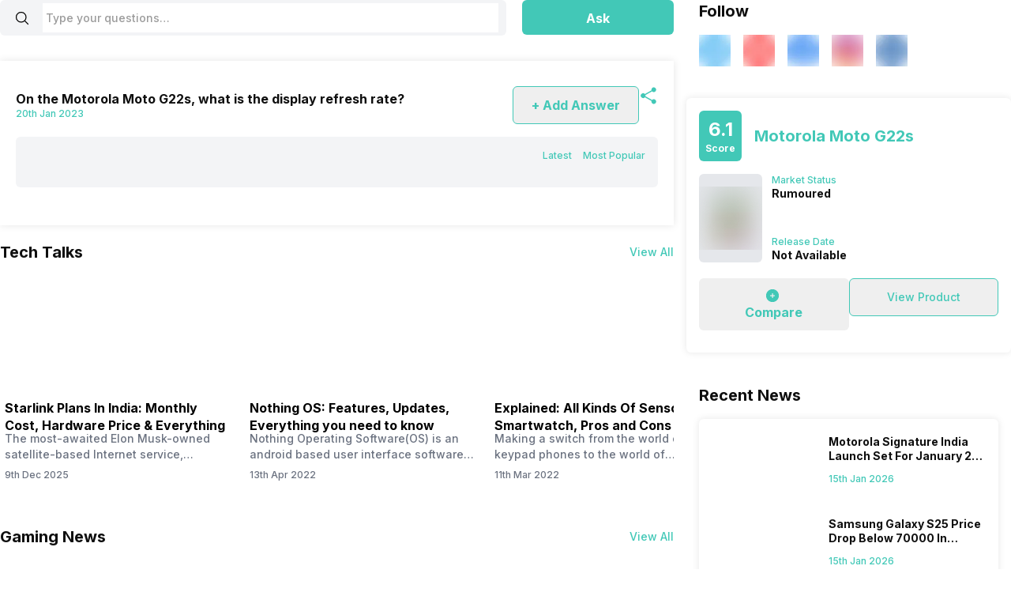

--- FILE ---
content_type: application/javascript; charset=UTF-8
request_url: https://app.cashify.in/gpro_/_next/static/chunks/app/gpro/layout-236c511450c70bac.js
body_size: 555
content:
try{let e="undefined"!=typeof window?window:"undefined"!=typeof global?global:"undefined"!=typeof globalThis?globalThis:"undefined"!=typeof self?self:{},t=(new e.Error).stack;t&&(e._sentryDebugIds=e._sentryDebugIds||{},e._sentryDebugIds[t]="3413aab7-795b-4ade-b836-900a37f7111c",e._sentryDebugIdIdentifier="sentry-dbid-3413aab7-795b-4ade-b836-900a37f7111c")}catch(e){}(self.webpackChunk_N_E=self.webpackChunk_N_E||[]).push([[1916],{25648:()=>{},28895:(e,t,s)=>{"use strict";s.d(t,{LegoGumlet:()=>l});var n=s(35448),d=s(12115);let i={hosts:[{current:"s3b.cashify.in",gumlet:"s3bg.cashify.in"},{current:"s3n.cashify.in",gumlet:"s3ng.cashify.in"}],lazy_load:!0,use_native_lazy_load:!1,max_dpr:1.5,auto_dpr:!1},l=()=>{let e=(0,n.N)(),t=()=>new Promise(function(e){if(document.querySelector("script#gumlet-sdk-script"))e(!0);else{window.GUMLET_CONFIG=i;let t=document.createElement("script");t.src="https://cdn.jsdelivr.net/npm/gumlet.js@2.1/dist/gumlet.min.js",t.id="gumlet-sdk-script",t.sync=!0,t.onload=()=>e(!0),document.body.appendChild(t)}});return(0,d.useEffect)(()=>{e&&t()},[e]),null}},43927:(e,t,s)=>{Promise.resolve().then(s.t.bind(s,25648,23)),Promise.resolve().then(s.bind(s,28895))}},e=>{var t=t=>e(e.s=t);e.O(0,[9649,5448,8441,3095,7358],()=>t(43927)),_N_E=e.O()}]);